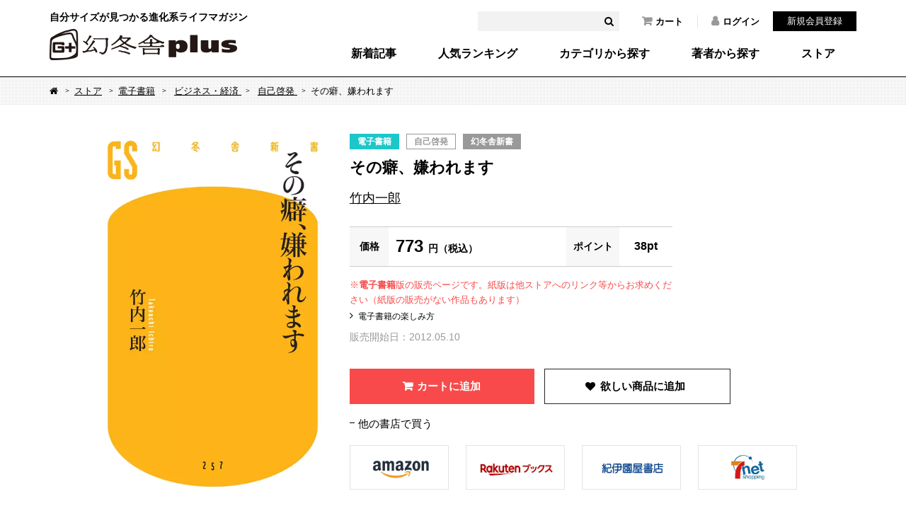

--- FILE ---
content_type: text/html; charset=UTF-8
request_url: https://www.gentosha.jp/store/ebook/detail/943
body_size: 47844
content:
<!DOCTYPE html>
<html lang="ja" class="noJS">
<head>
<!-- Google Tag Manager -->
<script>(function(w,d,s,l,i){w[l]=w[l]||[];w[l].push({'gtm.start':
new Date().getTime(),event:'gtm.js'});var f=d.getElementsByTagName(s)[0],
j=d.createElement(s),dl=l!='dataLayer'?'&l='+l:'';j.async=true;j.src=
'https://www.googletagmanager.com/gtm.js?id='+i+dl;f.parentNode.insertBefore(j,f);
})(window,document,'script','dataLayer','GTM-T4F4ZN');</script>
<!-- End Google Tag Manager -->
<meta charset="utf-8">
<meta name="Description" content="本人は無自覚だが、癖ほど他人を不快にさせるものはない。クチャクチャと音を立てて食べたり、貧乏ゆすりをしたり、頻繁にため息をついたり、舌うちをしたり、髪やひげを触ったり、ツメをかんだり……と挙げればキリがない。演出家として役者の癖と格闘してきた著者が、自分では気づきにくい癖とのつき合い方を指南。仕事や恋愛でよい結果を得られず、「見た目」を磨こうとする人がいるが、癖を直す方が何倍も効果的。ストレス過多で、癖が増える一方の現代人必読の書。">
<meta property="fb:app_id" content="561731277230943" />
<meta property="og:locale" content="ja_JP" />
<meta property="og:site_name" content="幻冬舎plus" />
<meta property="og:title" content="竹内一郎『その癖、嫌われます』 - 幻冬舎plus" />
<meta property="og:image" content="https://img.gentosha.jp/_p_uploads_/item/20522_120187354_l.jpg?p=p-book-ogp" />
<meta property="og:type" content="article" />
<meta property="og:url" content="https://www.gentosha.jp/store/ebook/detail/943" />
<meta name="twitter:url" content="https://www.gentosha.jp/store/ebook/detail/943" />
<meta property="og:description" content="本人は無自覚だが、癖ほど他人を不快にさせるものはない。クチャクチャと音を立てて食べたり、貧乏ゆすりをしたり、頻繁にため息をついたり、舌うちをしたり、髪やひげを触ったり、ツメをかんだり……と挙げればキリがない。演出家として役者の癖と格闘してきた著者が、自分では気づきにくい癖とのつき合い方を指南。仕事や恋愛でよい結果を得られず、「見た目」を磨こうとする人がいるが、癖を直す方が何倍も効果的。ストレス過多で、癖が増える一方の現代人必読の書。" />
<meta name="twitter:card" content="summary_large_image" />
<meta name="twitter:site" content="@gentoshap" />
<meta name="twitter:title" content="竹内一郎『その癖、嫌われます』 - 幻冬舎plus" />
<meta name="twitter:description" content="本人は無自覚だが、癖ほど他人を不快にさせるものはない。クチャクチャと音を立てて食べたり、貧乏ゆすりをしたり、頻繁にため息をついたり、舌うちをしたり、髪やひげを触ったり、ツメをかんだり……と挙げればキリがない。演出家として役者の癖と格闘してきた著者が、自分では気づきにくい癖とのつき合い方を指南。仕事や恋愛でよい結果を得られず、「見た目」を磨こうとする人がいるが、癖を直す方が何倍も効果的。ストレス過多で、癖が増える一方の現代人必読の書。" />
<meta name="twitter:image" content="https://img.gentosha.jp/_p_uploads_/item/20522_120187354_l.jpg?p=p-book-ogp" />
<link rel="mixi-check-image" type="image/png" href="https://www.gentosha.jp/common/images/logo_icon.png" />
<title>竹内一郎『その癖、嫌われます』 - 幻冬舎plus</title>
<meta http-equiv="X-UA-Compatible" content="IE=edge,chrome=1">
<meta name="format-detection" content="telephone=no,address=no,email=no">
<meta name="viewport" content="width=device-width, initial-scale=1, minimum-scale=1.0, maximum-scale=2.0, user-scalable=yes">
<link rel="shortcut icon" href="/favicon.ico">
<link rel="stylesheet" href="/files/css/common/compress.css"><link rel="stylesheet" href="/files/css/common/print.css"><link rel="stylesheet" href="/files/css/store.css"><script src="/files/js/jquery.js"></script><script src="/files/js/common.js"></script><script src="/files/js/slick.min.js"></script><script src="/files/js/store.js"></script><script>$( function() {
  /***
  *
  * 関数定義
  *
  ***/
  // 既にカートに追加されていればtureが返る
  var isAddedToCart = function(){
    var cartInfo = JSON.parse(localStorage.getItem("jsonCartInfo"));
    if(cartInfo == null){
      return false;
    }

    var productId = '943';
    for( var i=0; i<cartInfo.length; i++) {
      if(productId == cartInfo[i].product_id) {
        return true;
      }
    }
    return false;
  }

  // SP用に商品説明のHTML構造を編集する
  var editHtmlProductText = function(){
    var $productTextElement = $('#productText');
    $productTextElement.prependTo('.spMoreStoreDetail').removeAttr('id');

    $('.spMoreStoreDetail').wrapInner('<div class="spMoreStoreDetail_inner" />');
    if($('.spMoreStoreDetail_inner').height()>190){
      $('.spMoreStoreDetail').addClass('hide');
    }
    $('.btnSpMore').appendTo('.spMoreStoreDetail');
  }

  /***
  *
  * イベント定義
  *
  ***/
  $(document).ready(function(){
    // 商品説明の構造を編集
    editHtmlProductText();

    // カートボタンの状態を編集
    var cartCheck = isAddedToCart();
    if(cartCheck) {
      $('button.fa-shopping-cart').text('カートに追加済み');
    }
  });
  $('.fa-shopping-cart').on('click', function() {
    $(this).prop("disabled", true);
    var user         = '';
    if(!user){
      if($.trim($(this).text()) == 'カートに追加'){
        var now   = new Date();
        var year  = now.getFullYear();
        var month = ('0' + (now.getMonth()+1)).slice(-2);
        var date  = ('0' + now.getDate()).slice(-2);
        var hour  = ('0' + now.getHours()).slice(-2);
        var min   = ('0' + now.getMinutes()).slice(-2);
        var sec   = ('0' + now.getSeconds()).slice(-2);
        var timestamp = year + "-" + month + "-" + date + " " + hour + ":" + min + ":" + sec;

        var cartInfoEntity   = $.parseJSON('{&quot;product_id&quot;:&quot;943&quot;,&quot;amount&quot;:1,&quot;create_time&quot;:&quot;&quot;,&quot;update_time&quot;:&quot;&quot;}'.replace(/&quot;/g, '"'));
        cartInfoEntity.create_time = timestamp;
        cartInfoEntity.update_time = timestamp;

        var cartInfo = JSON.parse(localStorage.getItem("jsonCartInfo"));
        if(cartInfo == null) {
          cartInfo = [cartInfoEntity];
        }else{
          cartInfo.push(cartInfoEntity);
        }

        localStorage.setItem('jsonCartInfo', JSON.stringify(cartInfo));
      }
      location.href = '/cart/';
    }else{
      if($.trim($(this).text()) == 'カートに追加'){
        var productId    = '943';
        location.href = '/store/add/cart/' + productId;
      }else{
        location.href = '/cart/';
      }
    }
  });
  $('.btnWish').on('click', function() {
    // 既に追加されている場合、なにも起こらない
    if($('.btnWish label input').is(':disabled')){
      return false;
    }

    // 2重クリック防止
    $('.btnWish label input').attr('disabled', true);

    // 未ログインの場合、押下しても「追加済み」にならないようにする
    var user         = '';
    if(!user){
      $('.btnWish label input').prop('checked', false);
    }

    // リダイレクト
    var productId    = '943';
    location.href = '/store/add/wish/' + productId;
  });
  $('.btnRead').on('click', function() {
    // リダイレクト
    var productId    = '943';
    location.href = '/store/read/' + productId;
  });
});
</script><script src="/files/js/search_get.js"></script>
<script type="application/ld+json">
{
	"@context": "https://schema.org/",
	"@type": "Product",
	"name": "その癖、嫌われます",
	"image": [
		"https://img.gentosha.jp/_p_uploads_/item/20522_120187354_l.jpg?p=p-book-ogp"
	],
	"description": "本人は無自覚だが、癖ほど他人を不快にさせるものはない。クチャクチャと音を立てて食べたり、貧乏ゆすりをしたり、頻繁にため息をついたり、舌うちをしたり、髪やひげを触ったり、ツメをかんだり&hellip;&hellip;と挙げればキリがない。演出家として役者の癖と格闘してきた著者が、自分では気づきにくい癖とのつき合い方を指南。仕事や恋愛でよい結果を得られず、「見た目」を磨こうとする人がいるが、癖を直す方が何倍も効果的。ストレス過多で、癖が増える一方の現代人必読の書。",
	"sku": "943",
	"brand": {
		"@type": "Brand",
		"name": "幻冬舎新書"
	},
	"offers": {
		"@type": "Offer",
		"priceCurrency": "JPY",
		"price": 773,
		"availability": "https://schema.org/InStock"
	}
}
</script>
</head>

<body>
<!-- Google Tag Manager (noscript) -->
<noscript><iframe src="https://www.googletagmanager.com/ns.html?id=GTM-T4F4ZN"
height="0" width="0" style="display:none;visibility:hidden"></iframe></noscript>
<!-- End Google Tag Manager (noscript) -->

<div id="container">

<header id="header">
	<div class="headerInner">
		<div class="siteID"><a href="/"><span>自分サイズが見つかる進化系ライフマガジン</span><img src="/files/img/common/siteID.png" width="265" height="44" alt="幻冬舎plus"></a></div>
		<div class="hdSearch">
			<form>
				<input type="text" name="keyword" id="headerKeyword" value="" />
				<button id="headerSearchBtn"><i class="fa fa-search"></i></button>
			</form>
		</div>
		<ul class="hdNav">
			<li><a href="/cart/"><i class="fa fa-shopping-cart"></i>カート</a></li>
							<li><a href="/customer/login/"><i class="fa fa-user"></i>ログイン</a></li>
			</ul>
			<div class="hdMember"><a href="/customer/regist/input/">新規会員登録</a></div>
					<nav class="globalNav">
			<ul>
				<li><a href="/latest/">新着記事</a></li>
				<li><a href="/ranking/">人気ランキング</a></li>
				<li><a href="/topic/">カテゴリから探す</a></li>
				<li><a href="/author/">著者から探す</a></li>
				<li><a href="/store/">ストア</a></li>
			</ul>
		</nav>
	</div>
	<nav class="spGlobalNav">
		<ul>
			<li><a href="/ranking/"><span>人気</span></a></li>
			<li><a href="/topic/"><span>カテゴリ</span></a></li>
			<li><a href="/author/"><span>著者</span></a></li>
			<li><a href="/store/"><span>ストア</span></a></li>
		</ul>
	</nav>
	<div class="spBtnMember"><a href="javascript:void(0);"><img src="/files/img/common/sp_btn_member.png" width="24" height="24"></a></div>
	<div class="spBtnLoggedIn"><a href="javascript:void(0);"><img src="/files/img/common/sp_btn_loggedin.png" width="24" height="24"></a></div>
	<div class="spBtnSearch"><a href="javascript:void(0);"><img src="/files/img/common/sp_btn_search.png" width="24" height="24"></a></div>
	<div class="spMember">
		<form method="post" accept-charset="utf-8" action="/customer/login/"><div style="display:none;"><input type="hidden" name="_csrfToken" autocomplete="off" value="kmNGMI61NGc9uBI8K5LtoblROMQx+xJ7BaCrzyeppczcciztCD4u+3GVElQfiClmPICXPe1vIGDhvvRmpAkh8CKeJbYlCgW63DQM/AnJc0Njls/6Qp2Wr+pAGtxqBhfIF6Z3ZCm5S1df4/MJ2QkXVw=="></div>			<input type="hidden" name="spFlg" value="1">			<p>ログイン</p>
			<dl>
								<dt>メールアドレス</dt>
				<dd><input type="text" name="email" label="" class="" placeholder="" value=""></dd>
				<dt>パスワード</dt>
				<dd><input type="password" name="password" label="" class="" placeholder="" value=""></dd>
			</dl>
			<div class="btnLogin"><button type="submit">ログイン</button></div>
			<div class="btnPW"><a href="/reminder/old/input/">パスワードを忘れた方へ</a></div>
		<div style="display:none;"><input type="hidden" name="_Token[fields]" autocomplete="off" value="014ea1d459b72d8e2654bd0adcd4a11e35e4e50f%3AspFlg"><input type="hidden" name="_Token[unlocked]" autocomplete="off" value=""></div></form>		<div class="assigned">
			<a href="/customer/regist/input/">新規会員登録</a>
		</div>
	</div>
	<div class="spLoggedIn">
		<ul class="spMenuList">
			<li><a href="/customer/">マイページトップ</a></li>
			<li><a href="/cart/">カート</a></li>
			<li><a href="/customer/news/">お知らせ</a></li>
			<li><a href="/customer/follow/">フォロー一覧</a></li>
			<li><a href="/customer/qtsbookshelf/">本棚</a></li>
			<li><a href="/customer/order/">購入履歴</a></li>
			<li><a href="/customer/application/">応募履歴</a></li>
			<li><a href="/customer/wishlist/">欲しい商品</a></li>
			<li><a href="/customer/point/">ポイント確認</a></li>
			<li><a href="/secretcode/">シークレットコード入力</a></li>
		</ul>
	</div>
	<div class="spSearch">
		<div class="formWrapper">
			<form>
				<input type="text" name="keyword" id="headerKeywordSP" value="" />
				<button id="headerSearchBtnSP"><i class="fa fa-search"></i></button>
			</form>
		</div>
		<ul class="spMenuList">
			<li><a href="/latest/">新着記事</a></li>
			<li><a href="/ranking/">人気ランキング</a></li>
			<li><a href="/topic/">カテゴリ・タグから探す</a>
				<ul class="cat">
											<li><a href="/topic/living/" class="living">生き方</a></li>
											<li><a href="/topic/skill/" class="skill">暮らし術</a></li>
											<li><a href="/topic/society/" class="society">社会・教養</a></li>
											<li><a href="/topic/reading/" class="reading">読書</a></li>
											<li><a href="/topic/comic/" class="comic">マンガ</a></li>
											<li><a href="/topic/news/" class="news">お知らせ</a></li>
									</ul>
			</li>
			<li><a href="/author/">著者から探す</a></li>
			<li>
				<a href="/store/">ストア</a>
				<ul class="cat">
					<li><a href="/store/ebook/">電子書籍</a></li>
					<li><a href="/store/event/">イベントチケット</a></li>
					<li><a href="/store/voice/">音声コンテンツ</a></li>
					<li><a href="/store/goods/">グッズ</a></li>
				</ul>
			</li>
		</ul>
		<div class="spSearchNav">
			<ul>
				<li><a href="/info/">このサイトについて</a></li>
				<li><a href="/info/faq/howto/">サイトの使い方</a></li>
				<li><a href="/info/howtouse/">電子書籍・音声コンテンツの楽しみ方</a></li>
				<li><a href="/info/membership/">会員特典</a></li>
				<li><a href="/info/gpoint/">幻冬舎ポイントとは？</a></li>
				<li><a href="/info/faq/">よくある質問（ヘルプ）</a></li>
				<li><a href="/contact/">お問い合わせ</a></li>
				<li><a href="/info/terms/">利用規約</a></li>
				<li><a href="/info/privacy/">プライバシーポリシー</a></li>
				<li><a href="/info/tokusyo/">特定商取引法に基づく表示</a></li>
				<li><a href="/info/sitemap/">サイトマップ</a></li>
			</ul>
			<div class="banner"><a href="https://www.gentosha.co.jp/" target="_blank"><img src="/files/img/common/ft_banner.png" width="195" height="36" alt=""></a></div>
		</div>
	</div>
</header><!-- /header -->

<noscript><p id="noscript">当サイトでは、JavaScriptを使用しております。<br>
JavaScriptを有効にしていただきますと、より快適にご覧いただけます。</p></noscript>
<!-- パンくずリスト -->
<div id="topicPath">
  <ol>
    <li><a href="/" class="fa fa-home"><span>Home</span></a></li>
    <li><a href="/store/">ストア</a></li>
    <li><a href="/store/ebook/">電子書籍</a></li>
          <li>
        <a href="/store/ebook/category/1300/null">
          ビジネス・経済        </a>
      </li>
      <li>
        <a href="/store/ebook/category/1300/1307">
          自己啓発        </a>
      </li>
        <li>その癖、嫌われます</li>
  </ol>
</div>

<div id="storeDetailSecHead">
  <!-- 商品の属性 -->
  <ul class="itemCatList">
    <!-- 商品種別 -->
    <li class="catEbooks">
      <a href="/store/ebook/">
        電子書籍      </a>
    </li>
    <!-- カテゴリー -->
                            <li class="catBusiness">
            <a href="/store/ebook/category/1300/1307">
              自己啓発            </a>
          </li>
                      <!-- レーベル -->
          <li class="catNewsPicks">
        <a href="/store/ebook/label/幻冬舎新書">
          幻冬舎新書        </a>
      </li>
          </ul>

  <!-- サムネイル（PC版） -->
  <!-- モバイル版は商品詳細でサムネを表示する -->
  <div class="storeDetailThumb _isPC">
          <figure class="fig">
        <img src="https://img.gentosha.jp/_p_uploads_/item/20522_120187354_l.jpg?p=p-book" alt="">
      </figure>
        <div class="btnStyle05">
      <a href="/store/readSample/943">
        立ち読み
      </a>
    </div>
    <!-- PC版 SNSリスト -->
    <div class="snsList01">
      <ul>
        <li class="iconTw">
          <a href="https://x.com/intent/post?ref_src=twsrc%5Etfw&url=https://www.gentosha.jp/store/ebook/detail/943&text=竹内一郎『その癖、嫌われます』 - 幻冬舎plus" onClick="window.open(this.href, 'tweetwindow', 'width=650, height=450, personalbar=0, toolbar=0, scrollbars=1, sizable=1'); return false;" rel="nofollow">
            <span class="twitter-count">&nbsp;</span>
          </a>
        </li>
        <li class="iconFb">
          <a href="http://www.facebook.com/share.php?u=https://www.gentosha.jp/store/ebook/detail/943" onclick="window.open(this.href, 'FBwindow', 'width=650, height=450, menubar=no, toolbar=no, scrollbars=yes'); return false;">
            <span class="facebook-count">&nbsp;</span>
          </a>
        </li>
        <li class="iconHb">
          <a onclick="window.open(this.href, 'Hatena', 'width=650, height=450, menubar=no, toolbar=no, scrollbars=yes'); return false;" href="http://b.hatena.ne.jp/add?mode=confirm&url=https://www.gentosha.jp/store/ebook/detail/943&title=その癖、嫌われます＜＞竹内一郎－幻冬舎plus">
            <span class="hatebu-count">&nbsp;</span>
          </a>
        </li>
      </ul>
    </div>
  </div>

  <!-- 商品情報 -->
  <div class="storeDetailInfo">
          <figure class="fig _isSP">
        <img src="https://img.gentosha.jp/_p_uploads_/item/20522_120187354_l.jpg?p=p-book" alt="">
      </figure>
        <div class="itemOutline">
      <!-- シリーズ -->
      
      <!-- 商品名 -->
      <h2>
        その癖、嫌われます      </h2>

      <!-- 著者 -->
      <p class="textAuthor">
                                          <a href="/store/ebook/author/竹内一郎">
              竹内一郎            </a>
                        </p>

      <!-- 立ち読み SP版 -->
      <div class="btnStyle05 _isSP">
        <a href="/store/readSample/943">
          立ち読み
        </a>
      </div>
    </div>


    <!-- 価格/ポイント -->
    <dl class="defPrice">
      <!-- セール情報が未定 -->
      <!-- 暫定でproduct_infoから取得 -->
      <dt>
        価格
      </dt>
              <dd>
          773          <small>
            円（税込）
          </small>
        </dd>
      
      <!-- ポイント情報 -->
      <dt>
        ポイント
      </dt>
      <dd>
                  38pt
              </dd>
    </dl>

    <!-- サブ情報 -->
    <p class="textDate _isSP">
                  販売開始日：2012.05.10              </p>
    <p class="textPriceNote">
      ※<strong>電子書籍</strong>版の販売ページです。紙版は他ストアへのリンク等からお求めください（紙版の販売がない作品もあります）
    </p>
    <p class="textPriceLink linkStyle01">
      <a href="/info/howtouse/">
        電子書籍の楽しみ方
      </a>
    </p>
    <p class="textDate _isPC">
                  販売開始日：2012.05.10              </p>

    <!-- ボタンリスト -->
                  <div class="btnForm01 btnCart">
                    <button type="button" class="fa fa-shopping-cart">カートに追加
                  </div>
        <div class="btnWish">
          <label>
            <input type="checkbox" >
            <span>
              &nbsp;
            </span>
          </label>
        </div>
          
          <!-- 外部サイトへのリンク -->
      <h3 class="externalLinkTtl">他の書店で買う</h3>

      <p class="textAmazonLink linkStyle01">
                  <!-- amazonへのリンク -->
          <a href="https://www.amazon.co.jp/dp/B009CU54EG?tag=gentoshaplus-22" target="_blank">
            <img src="/files/img/common/btn_amazon.jpg" alt="Amazonで買う">
          </a>
                          <!-- 楽天ブックスへのリンク -->
          <a href="https://hb.afl.rakuten.co.jp/ichiba/1e8d2c83.f004f17b.1e8d2c84.0b296080/_RTLink16550?pc=https%3A%2F%2Fitem.rakuten.co.jp%2Frakutenkobo-ebooks%2Ffa3cdf6fd21c4a08ba7f9cf279f52cdb%2F&link_type=text&ut=eyJwYWdlIjoiaXRlbSIsInR5cGUiOiJ0ZXh0Iiwic2l6ZSI6IjI0MHgyNDAiLCJuYW0iOjEsIm5hbXAiOiJyaWdodCIsImNvbSI6MSwiY29tcCI6ImRvd24iLCJwcmljZSI6MCwiYm9yIjoxLCJjb2wiOjEsImJidG4iOjEsInByb2QiOjAsImFtcCI6ZmFsc2V9" rel="nofollow" target="_blank">
            <img src="/files/img/common/btn_rakuten.jpg" alt="楽天ブックスで買う">
          </a>
                                    <!-- 紀伊國屋書店へのリンク -->
          <a href="//ck.jp.ap.valuecommerce.com/servlet/referral?sid=3561749&pid=886849984&vc_url=https%3A%2F%2Fwww.kinokuniya.co.jp%2Ff%2Fdsg-01-9784344982581" rel="nofollow" target="_blank">
            <img src="/files/img/common/btn_kinokuniya.jpg" alt="紀伊國屋書店で買う">
          </a>
          <!-- セブンネットへのリンク -->
          <a href="//ck.jp.ap.valuecommerce.com/servlet/referral?sid=3561749&pid=886850000&vc_url=https%3A%2F%2F7net.omni7.jp%2Fdetail_isbn%2F9784344982581" rel="nofollow" target="_blank">
            <img src="/files/img/common/btn_7net.jpg" alt="セブンネットで買う">
          </a>
              </p>
      </div>
</div>

<div id="content">
	<div id="main">
    


<div class="storeDetail">
  <div id="productText">
    <p>本人は無自覚だが、癖ほど他人を不快にさせるものはない。クチャクチャと音を立てて食べたり、貧乏ゆすりをしたり、頻繁にため息をついたり、舌うちをしたり、髪やひげを触ったり、ツメをかんだり……と挙げればキリがない。演出家として役者の癖と格闘してきた著者が、自分では気づきにくい癖とのつき合い方を指南。仕事や恋愛でよい結果を得られず、「見た目」を磨こうとする人がいるが、癖を直す方が何倍も効果的。ストレス過多で、癖が増える一方の現代人必読の書。</p>  </div>
  <div class="btnSpMore btnStyle00"><a href="javascript:void(0);" class="fa fa-plus">続きを見る</a></div>
  <div class="spMoreStoreDetail">
    <!-- ボタン -->
                  <div class="btnForm01 btnCart">
                    <button type="button" class="fa fa-shopping-cart">カートに追加
                  </div>
            </div>

  <!-- 注意事項 -->
      
<!-- 電子書籍 -->
<div class="storeDetailNote">
  <dl>
    <dt class="fa fa-exclamation-triangle">
      幻冬舎plusでの読書にはインターネット通信（オンライン）環境が必要です。
    </dt>
    <dd>
      ※特に、画像が多い本やコミック作品を読む際は通信するデータ量が多いため、高速なブロードバンド通信環境を推奨いたします。
    </dd>
  </dl>
  <div class="btnStyle07">
    <a href="/info/howtouse/">
      電子書籍の楽しみ方
    </a>
  </div>
</div>

</div>

<!-- コメント（twitter） -->

  <!-- 関連記事 -->


<!-- モバイル版 SNSリスト -->
<div class="snsList01 _isSP" style="margin-bottom: 40px;">
  <ul>
    <li class="iconTw">
      <a href="https://x.com/intent/post?ref_src=twsrc%5Etfw&url=https://www.gentosha.jp/store/ebook/detail/943&text=竹内一郎『その癖、嫌われます』 - 幻冬舎plus" onClick="window.open(this.href, 'tweetwindow', 'width=650, height=450, personalbar=0, toolbar=0, scrollbars=1, sizable=1'); return false;" rel="nofollow">
        <span class="twitter-count">&nbsp;</span>
      </a>
    </li>
    <li class="iconFb">
      <a href="http://www.facebook.com/share.php?u=https://www.gentosha.jp/store/ebook/detail/943" onclick="window.open(this.href, 'FBwindow', 'width=650, height=450, menubar=no, toolbar=no, scrollbars=yes'); return false;">
        <span class="facebook-count">&nbsp;</span>
      </a>
    </li>
    <li class="iconHb">
      <a onclick="window.open(this.href, 'Hatena', 'width=650, height=450, menubar=no, toolbar=no, scrollbars=yes'); return false;" href="http://b.hatena.ne.jp/add?mode=confirm&url=https://www.gentosha.jp/store/ebook/detail/943&title=その癖、嫌われます＜＞竹内一郎－幻冬舎plus">
        <span class="hatebu-count">&nbsp;</span>
      </a>
    </li>
    <li class="iconLn">
      <a href="http://line.me/R/msg/text/?https://www.gentosha.jp/store/ebook/detail/943">
        <span>&nbsp;</span>
      </a>
    </li>
  </ul>
</div>

<h2 class="title01 spTitleInner">この商品を買った人はこんな商品も買っています</h2>
<div class="bookList01 slickSlider">
      <article class="article catEbooks">
      <a href="/store/ebook/detail/254">
                  <figure class="fig">
            <img src="https://img.gentosha.jp/_p_uploads_/item/20522_120108722_l.jpg?p=p-list-product" alt="">
          </figure>
                <h3 class="title">
          甘い物は脳に悪い　すぐに成果が出る食の新常識        </h3>
                  <cite>
            笠井奈津子          </cite>
              </a>
    </article>
      <article class="article catEbooks">
      <a href="/store/ebook/detail/328">
                  <figure class="fig">
            <img src="https://img.gentosha.jp/_p_uploads_/item/20522_120108716_l.jpg?p=p-list-product" alt="">
          </figure>
                <h3 class="title">
          出世する男はなぜセックスが上手いのか？        </h3>
                  <cite>
            アダム徳永          </cite>
              </a>
    </article>
      <article class="article catEbooks">
      <a href="/store/ebook/detail/547">
                  <figure class="fig">
            <img src="https://img.gentosha.jp/_p_uploads_/item/20522_120176149_l.jpg?p=p-list-product" alt="">
          </figure>
                <h3 class="title">
          知識ゼロからの営業入門        </h3>
                  <cite>
            川田修          </cite>
              </a>
    </article>
      <article class="article catEbooks">
      <a href="/store/ebook/detail/804">
                  <figure class="fig">
            <img src="https://img.gentosha.jp/_p_uploads_/item/20522_120187352_l.jpg?p=p-list-product" alt="">
          </figure>
                <h3 class="title">
          コミュニケーションは、要らない        </h3>
                  <cite>
            押井守          </cite>
              </a>
    </article>
      <article class="article catEbooks">
      <a href="/store/ebook/detail/844">
                  <figure class="fig">
            <img src="https://img.gentosha.jp/_p_uploads_/item/20522_120172953_l.jpg?p=p-list-product" alt="">
          </figure>
                <h3 class="title">
          「しなやか脳」でストレスを消す技術        </h3>
                  <cite>
            篠原菊紀          </cite>
              </a>
    </article>
      <article class="article catEbooks">
      <a href="/store/ebook/detail/890">
                  <figure class="fig">
            <img src="https://img.gentosha.jp/_p_uploads_/item/20522_120202201_l.jpg?p=p-list-product" alt="">
          </figure>
                <h3 class="title">
          自由な人生のために20代でやっておくべきこと［キャリア編］        </h3>
                  <cite>
            本田直之          </cite>
              </a>
    </article>
      <article class="article catEbooks">
      <a href="/store/ebook/detail/897">
                  <figure class="fig">
            <img src="https://img.gentosha.jp/_p_uploads_/item/20522_120187343_l.jpg?p=p-list-product" alt="">
          </figure>
                <h3 class="title">
          人生はあきらめるとうまくいく        </h3>
                  <cite>
            ひろさちや          </cite>
              </a>
    </article>
      <article class="article catEbooks">
      <a href="/store/ebook/detail/960">
                  <figure class="fig">
            <img src="https://img.gentosha.jp/_p_uploads_/item/20522_120162786_l.jpg?p=p-list-product" alt="">
          </figure>
                <h3 class="title">
          大往生したけりゃ医療とかかわるな　「自然死」のすすめ        </h3>
                  <cite>
            中村仁一          </cite>
              </a>
    </article>
  </div><!-- /bookList01 -->

<input type="hidden" name="product_id" value="943">
<input type="hidden" name="user_id" value="">
<input type="hidden" name="jsonCartInfo" value="{&quot;product_id&quot;:&quot;943&quot;,&quot;amount&quot;:1,&quot;create_time&quot;:&quot;&quot;,&quot;update_time&quot;:&quot;&quot;}">
  </div>
  <div id="sub">
    <div id="sub">
	<div class="catList">
		<div class="bannerStore01"><a href="#"><img src="/files/img/common/banner_howto.png" alt="幻冬舎plusの電子書籍・ 音声コンテンツの楽しみ方"></a></div>
		<div class="serachBox">
			<form method="post" accept-charset="utf-8" action="/store/searchByKeyword"><div style="display:none;"><input type="hidden" name="_csrfToken" autocomplete="off" value="kmNGMI61NGc9uBI8K5LtoblROMQx+xJ7BaCrzyeppczcciztCD4u+3GVElQfiClmPICXPe1vIGDhvvRmpAkh8CKeJbYlCgW63DQM/AnJc0Njls/6Qp2Wr+pAGtxqBhfIF6Z3ZCm5S1df4/MJ2QkXVw=="></div>				<input type="text" name="keywordSearch" placeholder="ストア内検索" value="">				<button><i class="fa fa-search"></i></button>
			<div style="display:none;"><input type="hidden" name="_Token[fields]" autocomplete="off" value="f09f6fddfa6a48bfac4d4e11b75d599e60d7cd7d%3A"><input type="hidden" name="_Token[unlocked]" autocomplete="off" value=""></div></form>		</div>
		<ul>
			<li><a href="/store/ebook/">電子書籍</a></li>
			<li class="hasChild navCat">
				<a href="javascript:void(0);">カテゴリ別</a>
				<ul>
																	<li>
							<a href="/store/ebook/category/1000/null" class="">
								文芸（2609）
							</a>
						</li>
																	<li>
							<a href="/store/ebook/category/1100/null" class="">
								ノンフィクション（367）
							</a>
						</li>
																	<li>
							<a href="/store/ebook/category/1200/null" class="">
								社会・政治（147）
							</a>
						</li>
																	<li>
							<a href="/store/ebook/category/1300/null" class="">
								ビジネス・経済（394）
							</a>
						</li>
																	<li>
							<a href="/store/ebook/category/1400/null" class="">
								人文・社会科学（343）
							</a>
						</li>
																	<li>
							<a href="/store/ebook/category/1500/null" class="">
								科学（60）
							</a>
						</li>
																	<li>
							<a href="/store/ebook/category/1600/null" class="">
								語学（28）
							</a>
						</li>
																	<li>
							<a href="/store/ebook/category/1700/null" class="">
								医学（88）
							</a>
						</li>
																	<li>
							<a href="/store/ebook/category/1800/null" class="">
								芸術（38）
							</a>
						</li>
																	<li>
							<a href="/store/ebook/category/1900/null" class="">
								趣味・実用（273）
							</a>
						</li>
																	<li>
							<a href="/store/ebook/category/2000/null" class="">
								暮らし・生活（442）
							</a>
						</li>
																	<li>
							<a href="/store/ebook/category/2100/null" class="">
								コンピュータ（10）
							</a>
						</li>
																	<li>
							<a href="/store/ebook/category/2200/null" class="">
								写真集（69）
							</a>
						</li>
																	<li>
							<a href="/store/ebook/category/2300/null" class="">
								ガイド（13）
							</a>
						</li>
																	<li>
							<a href="#" class="">
								辞事典（0）
							</a>
						</li>
																	<li>
							<a href="/store/ebook/category/2500/null" class="">
								参考書・問題集（97）
							</a>
						</li>
																	<li>
							<a href="/store/ebook/category/2600/null" class="">
								資格・検定（5）
							</a>
						</li>
																	<li>
							<a href="/store/ebook/category/2700/null" class="">
								雑誌（95）
							</a>
						</li>
																	<li>
							<a href="/store/ebook/category/2800/null" class="">
								コミック（457）
							</a>
						</li>
																	<li>
							<a href="/store/ebook/category/2900/null" class="">
								海外・翻訳（11）
							</a>
						</li>
																	<li>
							<a href="/store/ebook/category/3000/null" class="">
								オーディオブック（1）
							</a>
						</li>
																	<li>
							<a href="#" class="">
								その他種別（0）
							</a>
						</li>
										<li><a href="/store/category/" class="">カテゴリ一覧</a></li>
				</ul>
			</li>
			<li class="hasChild navAuthor"><a href="javascript:void(0);">著者別</a>
				<ul>
											<li><a href="/store/author/#a">あ行</a></li>
											<li><a href="/store/author/#ka">か行</a></li>
											<li><a href="/store/author/#sa">さ行</a></li>
											<li><a href="/store/author/#ta">た行</a></li>
											<li><a href="/store/author/#na">な行</a></li>
											<li><a href="/store/author/#ha">は行</a></li>
											<li><a href="/store/author/#ma">ま行</a></li>
											<li><a href="/store/author/#ya">や行</a></li>
											<li><a href="/store/author/#ra">ら行</a></li>
											<li><a href="/store/author/#wa">わ行</a></li>
											<li><a href="/store/author/#other">その他</a></li>
									</ul>
			</li>
			<li class="hasChild navlabel"><a href="javascript:void(0);">レーベル別</a>
				<ul>
											<li>
							<a href="/store/ebook/label/幻冬舎文庫">
								幻冬舎文庫							</a>
						</li>
											<li>
							<a href="/store/ebook/label/幻冬舎新書">
								幻冬舎新書							</a>
						</li>
											<li>
							<a href="/store/ebook/label/幻冬舎単行本">
								幻冬舎単行本							</a>
						</li>
											<li>
							<a href="/store/ebook/label/幻冬舎アウトロー文庫">
								幻冬舎アウトロー文庫							</a>
						</li>
											<li>
							<a href="/store/ebook/label/幻冬舎時代小説文庫">
								幻冬舎時代小説文庫							</a>
						</li>
											<li>
							<a href="/store/ebook/label/幻冬舎文庫">
								幻冬舎文庫							</a>
						</li>
											<li>
							<a href="/store/ebook/label/幻冬舎単行本">
								幻冬舎単行本							</a>
						</li>
											<li>
							<a href="/store/ebook/label/幻冬舎単行本">
								幻冬舎単行本							</a>
						</li>
											<li>
							<a href="/store/ebook/label/幻冬舎新書ゴールド">
								幻冬舎新書ゴールド							</a>
						</li>
											<li>
							<a href="/store/ebook/label/幻冬舎ノベルス">
								幻冬舎ノベルス							</a>
						</li>
											<li>
							<a href="/store/ebook/label/GOETHE">
								GOETHE							</a>
						</li>
											<li>
							<a href="/store/ebook/label/幻冬舎エデュケーション新書">
								幻冬舎エデュケーション新書							</a>
						</li>
											<li>
							<a href="/store/ebook/label/GINGER">
								GINGER							</a>
						</li>
											<li>
							<a href="/store/ebook/label/ゲーテビジネス新書">
								ゲーテビジネス新書							</a>
						</li>
											<li>
							<a href="/store/ebook/label/幻冬舎plus＋">
								幻冬舎plus＋							</a>
						</li>
											<li>
							<a href="/store/ebook/label/幻冬単行本">
								幻冬単行本							</a>
						</li>
											<li>
							<a href="/store/ebook/label/幻冬舎plus＋">
								幻冬舎plus＋							</a>
						</li>
											<li>
							<a href="/store/ebook/label/PONTOON">
								PONTOON							</a>
						</li>
											<li>
							<a href="/store/ebook/label/GREEN GORA">
								GREEN GORA							</a>
						</li>
											<li>
							<a href="/store/ebook/label/エキサイトeブックス">
								エキサイトeブックス							</a>
						</li>
											<li>
							<a href="/store/ebook/label/NewsPicks Book">
								NewsPicks Book							</a>
						</li>
											<li>
							<a href="/store/ebook/label/あの人は、なぜあなたをモヤモヤさせるのか">
								あの人は、なぜあなたをモヤモヤさせるのか							</a>
						</li>
											<li>
							<a href="/store/ebook/label/幻冬舎よしもと文庫">
								幻冬舎よしもと文庫							</a>
						</li>
											<li>
							<a href="/store/ebook/label/ピクシブ文芸">
								ピクシブ文芸							</a>
						</li>
											<li>
							<a href="/store/ebook/label/NewsPicks Magazine">
								NewsPicks Magazine							</a>
						</li>
											<li>
							<a href="/store/ebook/label/EXODUS">
								EXODUS							</a>
						</li>
											<li>
							<a href="/store/ebook/label/News Picks Brand Book">
								News Picks Brand Book							</a>
						</li>
											<li>
							<a href="/store/ebook/label/幻冬舎plus＋">
								幻冬舎plus＋							</a>
						</li>
											<li>
							<a href="/store/ebook/label/幻冬舎plus＋">
								幻冬舎plus＋							</a>
						</li>
											<li>
							<a href="/store/ebook/label/幻夏舎">
								幻夏舎							</a>
						</li>
										<li><a href="/store/label/">レーベル一覧</a></li>
				</ul>
			</li>
			<li><a href="/store/event/">イベントチケット</a></li>
			<li><a href="/store/voice/">音声コンテンツ</a></li>
			<li><a href="/store/goods/">グッズ</a></li>
		</ul>
	</div>

	<div class="subRanking">
		<h2 class="ranking">人気ランキング - 電子書籍 -</h2>
		<div class="articleList02">
																	<article class="article">
						<a href="/store/ebook/detail/12642">
															<figure class="fig">
									<span class="num">
										1									</span>
									<span class="img">
										<img src="https://img.gentosha.jp/_p_uploads_/item/20522_130020216_l.jpg?p=p-book-side" alt="">
									</span>
								</figure>
														<div class="textArea">
								<h3 class="title">偽善者　50歳の節目に、50人が語る“本当”の前澤友作</h3>
								<cite class="cite">箕輪厚介/幻冬舎編集部</cite>
							</div>
						</a>
					</article>
														<article class="article">
						<a href="/store/ebook/detail/12498">
															<figure class="fig">
									<span class="num">
										2									</span>
									<span class="img">
										<img src="https://img.gentosha.jp/_p_uploads_/item/20522_129327737_l.jpg?p=p-book-side" alt="">
									</span>
								</figure>
														<div class="textArea">
								<h3 class="title">百年の時効</h3>
								<cite class="cite">伏尾美紀</cite>
							</div>
						</a>
					</article>
														<article class="article">
						<a href="/store/ebook/detail/12658">
															<figure class="fig">
									<span class="num">
										3									</span>
									<span class="img">
										<img src="https://img.gentosha.jp/_p_uploads_/item/20522_130143010_l.jpg?p=p-book-side" alt="">
									</span>
								</figure>
														<div class="textArea">
								<h3 class="title">プラネタリア</h3>
								<cite class="cite">佐藤航陽/渡邉賢一</cite>
							</div>
						</a>
					</article>
														<article class="article">
						<a href="/store/ebook/detail/12469">
															<figure class="fig">
									<span class="num">
										4									</span>
									<span class="img">
										<img src="https://img.gentosha.jp/_p_uploads_/item/20522_129238292_l.jpg?p=p-book-side" alt="">
									</span>
								</figure>
														<div class="textArea">
								<h3 class="title">世界経済の死角</h3>
								<cite class="cite">河野龍太郎/唐鎌大輔</cite>
							</div>
						</a>
					</article>
														<article class="article">
						<a href="/store/ebook/detail/12532">
															<figure class="fig">
									<span class="num">
										5									</span>
									<span class="img">
										<img src="https://img.gentosha.jp/_p_uploads_/item/20522_129497280_l.jpg?p=p-book-side" alt="">
									</span>
								</figure>
														<div class="textArea">
								<h3 class="title">成長以外、全て死</h3>
								<cite class="cite">中野優作</cite>
							</div>
						</a>
					</article>
									</div>
		<div class="btnStyle02"><a href="/ranking/#book">もっと見る</a></div>
	</div>

	<div class="banner">
		<ul>
							<li>
											<a href="https://www.gentosha.jp/store/ebook/detail/12671">
							<img src="/files/uploads/banner/1768529797_side_menu_lower_img_1.jpg" alt="橋本愛20代ラスト写真集『MOOD BOARD：』">
						</a>
									</li>
							<li>
											<a href="https://www.gentosha.jp/store/ebook/detail/12672">
							<img src="/files/uploads/banner/1768529797_side_menu_lower_img_2.jpg" alt="奇跡のバックホームから、栄光のバックホームへ">
						</a>
									</li>
							<li>
											<a href="https://www.youtube.com/@gentoshap" target="_blank">
							<img src="/files/uploads/banner/1745228372_side_menu_lower_img_3.jpg" alt="動画でも！幻冬舎plusチャンネル">
						</a>
									</li>
									<li><a href="/store/ebook/"><img src="/files/img/common/banner_sub_04.jpg" alt="新刊情報"></a></li>
						<li><a href="/article/present/"><img src="/files/img/common/banner_sub_05.jpg" alt="プレゼント情報"></a></li>
						<li><a href="https://twitter.com/gentoshap/" target="_blank"><img src="/files/img/common/banner_sub_06.jpg" alt="Twitter @gentoshap"></a></li>
		</ul>
	</div>

	</div><!-- /sub -->
  </div>
</div>


<div id="privilege">
	<div class="privilegeInner">
		<h2>幻冬舎plusでできること</h2>
		<ul><!--
			--><li><div><img src="/files/img/top/privilege_img_01.png" alt="日々更新する多彩な連載が読める！"><p>日々更新する<br>多彩な連載が読める！</p></div></li><!--
			--><li><div><img src="/files/img/top/privilege_img_02.png" alt="専用アプリなしで電子書籍が読める！"><p>専用アプリなしで<br>電子書籍が読める！</p></div></li><!--
			--><li><div><img src="/files/img/top/privilege_img_03.png" alt="おトクなポイントが貯まる・使える！"><p>おトクなポイントが<br>貯まる・使える！</p></div></li><!--
			--><li><div><img src="/files/img/top/privilege_img_04.png" alt="会員限定イベントに参加できる！"><p>会員限定イベントに<br>参加できる！</p></div></li><!--
			--><li><div><img src="/files/img/top/privilege_img_05.png" alt="プレゼント抽選に応募できる！"><p>プレゼント抽選に<br>応募できる！</p></div></li><!--
		--></ul>
		<dl>
			<dt><span>無料！</span></dt>
			<dd><a href="/info/faq/regist/"><i class="fa fa-pencil" aria-hidden="true"></i>会員登録はこちらから</a></dd>
			<dd><a href="/info/membership/">無料会員特典について詳しくはこちら</a></dd>
		</dl>
	</div>
</div>	
<!-- /privilege -->
<div id="pagetop">
	<a href="#container"><img src="/files/img/common/pagetop.png" width="32" height="17" loading="lazy"><span>PAGETOP</span></a>
</div>
<footer id="footer">
	<div class="ft01">
		<div class="ft01_01">
			<p>自分サイズが見つかる進化系ライフマガジン</p>
			<h2 class="siteID"><a href="/"><img src="/files/img/common/siteID.png" width="220" height="36" alt="幻冬舎plus" loading="lazy"></a></h2>
			<ul>
				<li><a href="/cart/"><i class="fa fa-shopping-cart"></i>カート</a></li>
									<li><a href="/customer/login/"><i class="fa fa-user"></i>ログイン</a></li>
							</ul>
		</div>
		<div class="ft01_02">
			<nav class="colL">
				<ul>
					<li><a href="/">トップ</a></li>
					<li><a href="/latest/">新着記事一覧</a></li>
					<li><a href="/ranking/#daily">人気記事一覧</a></li>
					<li><a href="/series/">連載一覧</a></li>
					<li><a href="/topic/">カテゴリ・タグ一覧</a></li>
					<li><a href="/author/">著者一覧</a></li>
					<li><a href="/store/">ストア</a></li>
				</ul>
				<ul>
					<li><a href="/info/">このサイトについて</a></li>
					<li><a href="/info/faq/howto/">サイトの使い方</a></li>
					<li><a href="/info/howtouse/">電子書籍・音声コンテンツの楽しみ方</a></li>
					<li><a href="/info/membership/">会員特典</a></li>
					<li><a href="/info/gpoint/">幻冬舎ポイントとは？</a></li>
					<li><a href="/info/faq/">よくある質問（ヘルプ）</a></li>
				</ul>
				<ul>
					<li><a href="/contact/">お問い合わせ</a></li>
					<li><a href="/info/terms/">利用規約</a></li>
					<li><a href="/info/privacy/">プライバシーポリシー</a></li>
					<li><a href="/info/tokusyo/">特定商取引法に基づく表示</a></li>
					<li><a href="/info/sitemap/">サイトマップ</a></li>
				</ul>
			</nav>
			<div class="colR">
				<div class="ftSearch">
					<form>
						<input type="text" name="keyword" id="footerKeyword" value="" />
						<button id="footerSearchBtn"><i class="fa fa-search"></i></button>
					</form>
					<div class="social">
						<h3><span>Follow us!</span></h3>
						<ul>
							<li><a href="https://www.facebook.com/gentoshap/" target="_blank"><img src="/files/img/common/btn_fb_01.png" width="32" height="32" alt="Facebook" loading="lazy"></a></li>
							<li><a href="https://twitter.com/gentoshap" target="_blank"><img src="/files/img/common/btn_tw_01.png" width="32" height="32" alt="Twitter" loading="lazy"></a></li>
							<li><a href="https://b.hatena.ne.jp/entry/panel/?mode=confirm&url=https%3A%2F%2Fwww.gentosha.jp%2F" class="hatena-bookmark-button" data-hatena-bookmark-layout="touch-counter" title="このエントリーをはてなブックマークに追加" target="_blank"><img src="/files/img/common/btn_hb_01.png" width="32" height="32" alt="はてなブックマーク" loading="lazy"></a></li>
							<li><a href="/list/feed/rss" target="_blank"><img src="/files/img/common/btn_rss_01.png" width="32" height="32" alt="RSS" loading="lazy"></a></li>
						</ul>
					</div>
					<div class="banner"><a href="https://www.gentosha.co.jp/" target="_blank"><img src="/files/img/common/ft_banner.png" width="260" height="48" alt="株式会社 幻冬舎" loading="lazy"></a></div>
				</div>
			</div>
		</div>
	</div>
	<div class="ft02"><p>&copy; 2026 Gentosha Inc.</p></div>
</footer>
<!-- /footer -->

</div><!-- /container -->

<div id="fb-root"></div>
<script>(function(d, s, id) {
  var js, fjs = d.getElementsByTagName(s)[0];
  if (d.getElementById(id)) return;
  js = d.createElement(s); js.id = id;
  js.src = 'https://connect.facebook.net/ja_JP/sdk.js#xfbml=1&version=v3.1';
  fjs.parentNode.insertBefore(js, fjs);
}(document, 'script', 'facebook-jssdk'));</script>
</body>
</html>

--- FILE ---
content_type: text/css
request_url: https://www.gentosha.jp/files/css/store.css
body_size: 26250
content:
@charset "utf-8";

/* ----------------------------------------

spGlobalNav

---------------------------------------- */
@media screen and (max-width:767px) {
	#header .spGlobalNav {
		display:none;
	}
}

/* ----------------------------------------

sub

---------------------------------------- */
/* serachBox
------------------------------- */
.serachBox {
	position:relative;
	display:block;
	margin-bottom:20px;
	color:#333;
	font-weight:700;
}

.serachBox input[type="text"] {
	display:inline-block;
	padding:8px;
	width:100%;
	outline:none!important;
	border:none;
	background:#f2f2f2;
	font-weight:400;
	font-size:14px;
	-webkit-appearance:none!important;
	-moz-appearance:none!important;
	appearance:none!important;
}

.serachBox button {
	position:absolute;
	top:4px;
	right:5px;
	display:block;
	width:30px;
	height:28px;
	color:#000;
}

@media screen and (max-width:767px) {
	.serachBox {
		margin:0 20px 20px;
	}

	.serachBox label {
		font-size:13px;
	}

	.serachBox input[type="text"] {
		font-size:13px;
	}

	.serachBox button {
		font-size:16px;
	}
}

/* catList
------------------------------- */
#sub .catList ul li a {
	font-weight:700;
}

#sub .catList ul li.hasChild {
	border-bottom:1px dotted #ccc;
}

#sub .catList ul li.hasChild.navlabel {
	border-bottom:1px solid #ccc;
}

#sub .catList ul li.hasChild ul {
	display:none;
	border-top:1px dotted #ccc;
}

#sub .catList ul li.hasChild a {
	padding:0 10px 2px 18px;
}

#sub .catList ul li.hasChild a:after {
	top:16px;
	right:12px;
	width:9px;
	height:9px;
	background:url(../img/common/icon_plus_01.png) no-repeat;
	background-size:9px auto;
}

#sub .catList ul li.hasChild.isOpened a:after {
	background:url(../img/common/icon_minus_01.png) no-repeat;
	background-size:9px auto;
}

#sub .catList ul li.hasChild li {
	border-bottom:none;
}

#sub .catList ul li.hasChild.navAuthor li {
	display:inline-block;
	margin-right:2%;
	width:30%;
}

#sub .catList ul li.hasChild li a {
	padding:4px 10px 4px 18px;
	height:auto;
	font-weight:400;
	line-height:1.6;
}

#sub .catList ul li.hasChild li:first-child a {
	padding-top:10px;
}

#sub .catList ul li.hasChild li:last-child a {
	padding-bottom:10px;
}

#sub .catList ul li.hasChild li a:after {
	display:none;
}

#sub .bannerStore01 {
	margin-bottom:20px;
}

@media screen and (max-width:767px) {
	#sub .bannerStore01 {
		margin:0 20px 20px;
	}

	#sub .catList ul li.hasChild a,#sub .catList ul li.hasChild li a {
		padding-left:25px;
	}
}

/* subRanking
------------------------------- */
.subRanking {
	margin-bottom:40px;
}

.articleList02 .article a .fig {
	height: auto;
	background: none;
}
.articleList02 .article a .fig .img {
	height: auto;
	background: none;
}
.articleList02 .article a .fig .img img {
	position: relative;
	top: 0;
	-webkit-transform: none;
	transform: none;
}
.articleList02 .article a .fig.img_noimage .img {
	height: 0;
    padding-top: 142.757%;
    background: url(/files/img/common/bg_dotted_01.png);
}
.articleList02 .article a .fig.img_noimage .img img {
    width: 56%;
    position: absolute;
    top: 50%;
    left: 50%;
    -webkit-transform: translate(-50%,-50%);
    transform: translate(-50%,-50%);
}




/* ----------------------------------------

StoreTop

---------------------------------------- */
/* storeTopSecHead
------------------------------- */
#storeTopSecHead {
	position:relative;
	z-index:1;
	margin:25px auto 0;
	padding-bottom:95px;
	width:1140px;
}

#storeTopSecHead h2 {
	position:relative;
	margin:0 auto 30px;
	width:646px;
	background:url(../img/store/store_logo_bg_left_01.png) no-repeat left center,url(../img/store/store_logo_bg_right_01.png) no-repeat right center;
	background-size:135px auto,141px auto;
	text-align:center;
}

#storeTopSecHead h2 img {
	width:243px;
}

#storeTopSecHead .storeTopSecHeadBg {
	position:absolute;
	bottom:95px;
	z-index:1;
	width:100%;
	height:104px;
	background:url(../img/common/bg_dotted_01.png);
}

@media screen and (max-width:767px) {
	#storeTopSecHead {
		margin:0 auto;
		padding-bottom:7vh;
		width:100%;
	}

	#storeTopSecHead h2 {
		font-size:20px;
	}

	#storeTopSecHead h2 {
		margin:25px auto 30px;
		width:100%;
		background:url(../img/store/store_logo_bg_left_01.png) no-repeat 5% 5px,url(../img/store/store_logo_bg_right_01.png) no-repeat 90% 5px;
		background-size:25% auto,27% auto;
	}

	#storeTopSecHead h2 img {
		width:64.5333333333%;
	}

	#storeTopSecHead .storeTopSecHeadBg {
		bottom:9vh;
		height:9vh;
	}
}

/* storeTopSlider
------------------------------- */
.storeTopSlider {
	position:relative;
	z-index:9;
	padding:0 64px 40px;
}

.storeTopSlider .storeTopSlickSlider li.slick-slide {
	padding:0 16px;
}
.storeTopSlider .storeTopSlickSlider li.slick-slide a:hover img {
	opacity: .6;
}

.storeTopSlider .slick-prev,.storeTopSlider .slick-next {
	position:absolute;
	top:48%;
	z-index:9;
	display:block;
	padding:0;
	width:25px;
	height:35px;
	outline:none;
	border:none;
	background:transparent;
	color:transparent;
	font-size:0;
	line-height:0;
	cursor:pointer;
	-webkit-transform:translate(0,-50%);
	transform:translate(0,-50%);
	transform:scaleY(1.4);
	-ms-transform:translate(0,-50%);
}

.storeTopSlider .slick-prev {
	left:-35px;
}

[dir='rtl'] .storeTopSlider .slick-prev {
	right:-35px;
	left:auto;
}

.storeTopSlider .slick-next {
	right:-35px;
}

[dir='rtl'] .storeTopSlider .slick-next {
	right:auto;
	left:-35px;
}

@media screen and (max-width:767px) {
	.storeTopSlider {
		padding:0 30px 40px;
	}

	.storeTopSlider .storeTopSlickSlider li.slick-slide {
		padding:0 8px;
	}
	.storeTopSlider .storeTopSlickSlider li.slick-slide a:hover img {
		opacity: 1;
	}

	.storeTopSlider .slick-prev {
		left:-25px;
	}

	[dir='rtl'] .storeTopSlider .slick-prev {
		right:-25px;
	}

	.storeTopSlider .slick-next {
		right:-25px;
	}

	[dir='rtl'] .storeTopSlider .slick-next {
		left:-25px;
	}
}

/* ----------------------------------------

StoreDetail

---------------------------------------- */
/* storeListSecHead
------------------------------- */
#storeListSecHead {
	position:relative;
	z-index:1;
	margin:30px auto 40px;
	padding-bottom:30px;
	width:1012px;
	border-bottom:1px dotted #ccc;
}

#storeListSecHead h2 {
	font-weight:700;
	font-size:214.3%;
}

@media screen and (max-width:767px) {
	#storeListSecHead {
		margin:20px auto 30px;
		padding:0 10px 20px;
		width:100%;
		border-bottom:1px dotted #ccc;
	}

	#storeListSecHead h2 {
		font-size:20px;
	}
}

/* storeDetailSecHead
------------------------------- */
#storeDetailSecHead {
	position:relative;
	z-index:1;
	display:table;
	margin:40px auto 30px;
	padding-bottom:35px;
	width:1012px;
	border-bottom:1px dotted #ccc;
}

.itemCatList {
	position:absolute;
	left:360px;
	letter-spacing:-.4em;
	z-index: 100;
}

.itemCatList li {
	display:inline-block;
	margin-right:10px;
	margin-bottom: 8px;
	letter-spacing:normal;
	font-weight:700;
	font-size:85.8%;
	line-height:22px;
}

.itemCatList li {
	background:#fff;
	color:#999;
}

.itemCatList li a {
	border:1px solid #999;
	padding:3px 10px;
	text-decoration: none;
}

.itemCatList li.catEbooks a {
	border:1px solid #1cc7c9;
	background:#1cc7c9;
	color:#fff;
}

.itemCatList li.catBusiness a {
	border:1px solid #999;
	background:#fff;
	color:#999;
}

.itemCatList li.catNewsPicks a {
	border:1px solid #999;
	background:#999;
	color:#fff;
}

.itemCatList li.catEvent a {
	border:1px solid #ff9e49;
	background:#ff9e49;
	color:#fff;
}

.itemCatList li.catVoice a {
	border:1px solid #7a97f0;
	background:#7a97f0;
	color:#fff;
}

.itemCatList li.catGoods a {
	border:1px solid #42c982;
	background:#42c982;
	color:#fff;
}

.itemCatList li.catSetSales a {
	border:1px solid #ff87b6;
	background:#ff87b6;
	color:#fff;
}

.itemCatList li.flagPointUp {
	border:1px solid #fff332;
	background: #fff332;
	color:#000;
	padding: 0 10px;
}

.storeDetailThumb {
	display:table-cell;
	padding-right:30px;
	width:360px;
	vertical-align:top;
}

.storeDetailThumb .fig {
	position:relative;
	margin:0 auto;
	margin-bottom:15px;
	width:330px;
	text-align: center;
}

.storeDetailThumb .fig.img_noimage {
	height: 0;
	position: relative;
    background: url(/files/img/common/bg_dotted_01.png);
    padding-top: 142.757%;
}
.storeDetailThumb .fig.img_noimage img {
	width: 36%;
	min-width: inherit;
    position: absolute;
    top: 50%;
    left: 50%;
    -webkit-transform: translate(-50%,-50%);
    transform: translate(-50%,-50%);
    height: auto;
}

.fig.hasModal a:before {
	position:absolute;
	right:44px;
	bottom:0;
	z-index:1;
	width:0;
	height:0;
	border:30px solid transparent;
	border-bottom:30px solid #f2f2f2;
	content:"";
	opacity:.8;
	transform:rotate(135deg);
	transform-origin:60px 60px;
}

.fig.hasModal a:after {
	position:absolute;
	right:5px;
	bottom:8px;
	z-index:1;
	width:1rem;
	height:1rem;
	content:"\f00e";
	font-family:'FontAwesome';
}

.storeDetailThumb .btnStyle05 a {
	margin:0 auto 30px;
	max-width: 240px;
}

.storeDetailThumb .snsList01 ul {
	text-align:center;
	white-space:nowrap;
}

.storeDetailThumb .snsList01 ul li a {
	padding: 0;
	min-width:65px;
	min-height: 24px;
}

.storeDetailInfo {
	position:relative;
	display:table-cell;
	padding-top:40px;
	width:782px;
	vertical-align:top;
}

.storeDetailInfo h2 {
	margin-bottom:30px;
	font-weight:700;
	font-size:157.2%;
}

.storeDetailInfo .textSeries {
	margin-bottom:10px;
	font-size:114.3%;
}

.storeDetailInfo .textSeries a:link,.storeDetailInfo .textSeries a:visited,.storeDetailInfo .textSeries a:hover,.storeDetailInfo .textSeries a:active {
	color:#666;
}

.storeDetailInfo .textAuthor {
	margin-top:-20px;
	margin-bottom:25px;
	font-size:128.6%;
}

.storeDetailInfo .defPrice {
	float:left;
	display:table;
	margin-bottom:15px;
	width:456px;
	border-top:1px solid #ccc;
	border-bottom:1px solid #ccc;
}

.storeDetailInfo .defPrice dt {
	display:table-cell;
	background:#f7f7f7;
	vertical-align:middle;
	text-align:center;
	font-weight:700;
	line-height:55px;
}

.storeDetailInfo .defPrice dd {
	display:table-cell;
	vertical-align:middle;
	font-weight:700;
}

.storeDetailInfo .defPrice dt:first-child {
	width:55px;
}

.storeDetailInfo .defPrice dd:nth-child(2) {
	padding-left:10px;
	font-size:171.5%;
}

.storeDetailInfo .defPrice dd:nth-child(2) small {
	font-size:58.4%;
}

.storeDetailInfo .defPrice dd:nth-child(2) span {
	display:inline-block;
	padding:4px;
	background:#fff332;
	font-size:58.4%;
	line-height:1;
}

.storeDetailInfo .defPrice dd:nth-child(2) strong {
	color:#f84a4a;
}

.storeDetailInfo .defPrice dd:nth-child(2) strong:before {
	padding:0 8px;
	color:#000;
	content:"→";
	font-size:58.4%;
}

.storeDetailInfo .defPrice dt:nth-child(3) {
	width:75px;
}

.storeDetailInfo .defPrice dd:nth-child(4) {
	width:75px;
	text-align:center;
	font-size:114.3%;
}

.storeDetailInfo .defPrice dd:nth-child(4) span {
	display:inline-block;
	margin-top:10px;
	margin-bottom:5px;
	padding:4px;
	width:3.5em;
	background:#fff332;
	font-size:87.5%;
	line-height:1;
}

.storeDetailInfo .defPrice dd:nth-child(4) strong {
	display:inline-block;
	margin-bottom:10px;
	color:#f84a4a;
}

.storeDetailInfo .textPriceNote {
	margin-bottom:-5px;
	width:456px;
	color:#f84a4a;
	font-size:93%;
}

.storeDetailInfo .textPriceLink {
	margin-bottom:8px;
	width:315px;
	font-size:85.8%;
}

.storeDetailInfo .linkStyle01 a:after {
	font-size:14px;
}

.storeDetailInfo .textDate {
	clear:both;
	margin-bottom:10px;
	color:#999;
}

.storeDetailInfo .btnForm01,.storeDetailInfo .btnWish {
	display:inline-block;
	margin:0 0 15px;
	margin-right:10px;
	width:40%;
	vertical-align:bottom;
}

.storeDetailInfo .externalLinkTtl {
	font-weight: 500;
	font-size: 15px;
	position: relative;
	padding-left: .8em;
}

.storeDetailInfo .externalLinkTtl::before {
	content: '';
	display: inline-block;
	width: .4em;
	aspect-ratio: 1;
	border-bottom: 1px solid #000;
	border-left: 1px solid #000;
	rotate: -45deg;
	position: absolute;
	top: 45%;
	left: 0;
	translate: 0 -50%;
}

.storeDetailInfo .textAmazonLink a {
	font-weight:700;
	padding-left: 0;
	max-width: 140px;
	margin: 10px;
}

.storeDetailInfo .textAmazonLink a:nth-child(1) {
	margin-left: 0;
}

.storeDetailInfo .textAmazonLink a:after {
	display: none;
}

@media screen and (max-width:767px) {
	#storeDetailSecHead {
		margin:20px auto;
		padding:0 10px 20px;
		width:100%;
	}

	.itemCatList {
		position:static;
		left:0;
		display:block;
		margin-bottom:15px;
	}

	.itemCatList li {
		margin-right:5px;
		font-weight:400;
		font-size:10px;
	}

	.itemCatList li a {
		padding:4px 6px;
	}

	.storeDetailThumb {
		position:absolute;
		left:10px;
		display:block;
		padding-right:0;
		width:30%;
	}

	.storeDetailInfo {
		display:block;
		padding-top:0;
		width:100%;
	}

	.fig.hasModal {
		position:relative;
	}

	.fig.hasModal a:before {
		position:absolute;
		right:43px;
		bottom:20px;
		z-index:1;
		width:0;
		height:0;
		border:30px solid transparent;
		border-bottom:30px solid #f2f2f2;
		content:"";
		opacity:.8;
		transform:rotate(135deg);
		transform-origin:60px 60px;
	}

	.fig.hasModal a:after {
		position:absolute;
		right:5px;
		bottom:3.2vh;
		z-index:1;
		width:1rem;
		height:1rem;
		content:"\f00e";
		font-family:'FontAwesome';
	}

	.storeDetailInfo .fig {
		padding-bottom:20px;
		width:100%;
		text-align: center;
	}

	.storeDetailInfo .fig img {
		width:90%;
	}

	.storeDetailInfo .fig.img_noimage {
	    background: url(/files/img/common/bg_dotted_01.png);
	    height: 0;
	    padding: 54.757% 0 0;
	    position: relative;
	    margin-bottom: 20px;
	}

	.storeDetailInfo .fig.img_noimage img {
	    width: 46%;
	    position: absolute;
	    top: 50%;
	    left: 50%;
	    -webkit-transform: translate(-50%,-50%);
	    transform: translate(-50%,-50%);
	}

	.storeDetailInfo .itemOutline {
		width:100%;
		margin:0 auto 20px;
	}

	.storeDetailInfo h2 {
		font-size:16px;
	}

	.storeDetailInfo .textSeries {
		font-size:12px;
	}

	.storeDetailInfo .textAuthor {
		margin-bottom:15px;
		font-size:12px;
	}

	.storeDetailInfo .btnStyle05 a {
		margin:0 auto 20px;
		width:80%;
	}

	.storeDetailInfo .defPrice {
		float:none;
		width:100%;
	}

	.storeDetailInfo .defPrice dt {
		line-height:55px;
	}

	.storeDetailInfo .defPrice dt:first-child {
		width:50px;
		font-size:12px;
	}

	.storeDetailInfo .defPrice dd:nth-child(2) {
		padding-left:5px;
		font-size:16px;
	}

	.storeDetailInfo .defPrice dd:nth-child(2) small {
		font-size:12px;
	}

	.storeDetailInfo .defPrice dd:nth-child(2) span {
		padding:2px;
		font-size:12px;
	}

	.storeDetailInfo .defPrice dd:nth-child(2) strong:before {
		padding:0 1px;
		font-size:12px;
	}

	.storeDetailInfo .defPrice dt:nth-child(3) {
		width:70px;
		font-size:12px;
	}

	.storeDetailInfo .defPrice dd:nth-child(4) {
		width:70px;
		font-size:14px;
	}

	.storeDetailInfo .defPrice dd:nth-child(4) span {
		font-size:12px;
	}

	.storeDetailInfo .textPriceNote {
		float:none;
		margin-top:-25px;
		margin-bottom: 5px;
		width:auto;
	}

	.storeDetailInfo .textPriceLink {
		float:none;
		margin-bottom:20px;
		width:auto;
		font-size:12px;
	}

	.storeDetailInfo .linkStyle01 a:after {
		top:-1px;
		font-size:12px;
	}

	.storeDetailInfo .textDate {
		margin-bottom:30px;
		font-size:12px;
	}

	.storeDetailInfo .btnForm01 {
		display:block;
		margin:0 5% 15px;
		width:90%;
	}

	.storeDetailInfo .btnWish {
		display:block;
		margin:-20px 5% 15px;
		width:90%;
		width:calc(90% - 2px);
	}

	.storeDetailInfo .externalLinkTtl {
		margin-top:25px;
	}
	.storeDetailInfo .textAmazonLink {
		font-size:14px;
	}
	.storeDetailInfo .textAmazonLink a {
		max-width: calc(50% - 23px);
	}
	.storeDetailInfo .textAmazonLink a:nth-child(1) {
		margin-left: 10px;
	}
}

/* storeDetail
------------------------------- */
.storeDetail {
	margin-bottom:50px;
}

.storeDetail h4 {
	margin-bottom:20px;
	font-size:114.3%;
}

.storeDetail p {
	margin-bottom:20px;
	font-size:114.3%;
	line-height:2;
}

.storeDetail .btnForm01 {
	margin-top:40px;
	margin-bottom:50px;
}

.storeDetail .btnForm01 ~ .btnForm01 {
	margin-top:-35px;
}

.storeDetail .storeDetailNote {
	padding:20px 20px 25px;
	border:3px solid #e6e6e6;
}

.storeDetail .storeDetailNote dt {
	margin-bottom:15px;
	font-weight:700;
	font-size:107.2%;
	line-height:1.464;
}

.storeDetail .storeDetailNote dt:before {
	padding-right:5px;
}

.storeDetail .storeDetailNote dd {
	margin-bottom:15px;
}

.storeDetail .storeDetailNote ul {
	margin-bottom:10px;
}

.storeDetail .storeDetailNote ul li {
	position:relative;
	margin-bottom:10px;
	padding-left:25px;
	font-weight:700;
	line-height:1.464;
}

.storeDetail .storeDetailNote ul li:before {
	position:absolute;
	left:0;
	display:block;
}

.storeDetail .storeDetailNote p {
	margin:0 0 10px;
	font-size:100%;
	line-height:1.464;
}

.storeDetail .storeDetailNote .btnStyle07 div {
	display:inline-block;
	margin-right:10px;
}

.storeDetail .storeDetailNote .btnStyle07 a + a {
	margin-left:10px;
}

.storeDetail .btnSpMore {
	display:none;
}

@media screen and (max-width:767px) {
	.storeDetail {
		margin:0 10px 30px;
	}

	.storeDetail h4 {
		font-size:14px;
	}

	.storeDetail p {
		font-size:14px;
	}

	.storeDetail .btnForm01 {
		margin-bottom:30px;
	}

	.storeDetail .snsList01._isSP {
		margin:0 -5px 30px -2px;
	}

	.storeDetail .storeDetailNote {
		padding:15px 15px 20px;
		border:2px solid #e6e6e6;
	}

	.storeDetail .storeDetailNote dt {
		margin-bottom:10px;
		font-size:14px;
	}

	.storeDetail .storeDetailNote dd {
		margin-bottom:10px;
		font-size:14px;
	}

	.storeDetail .btnSpMore {
		position: absolute;
		width: 100%;
		left: 0;
		bottom: 0;
	}

	.storeDetail .btnSpMore.btnStyle00 a {
		background: #fff;
	}

	.storeDetail .spMoreStoreDetail.show .btnSpMore.isOpened {
		display:none;
	}

	.storeDetail .btnSpMore.isOpened:before {
		display:none;
	}

	.storeDetail .btnSpMore:before {
		position:absolute;
		margin-top:-12vh;
		padding-top:3em;
		width:100%;
		height:3em;
		background:linear-gradient(to bottom,rgba(255,255,255,0.1),rgba(255,255,255,1));
		content:"";
	}

	.storeDetail .spMoreStoreDetail {
		max-height: 190px;
	    overflow: hidden;
	    margin-bottom: 30px;
	    position: relative;
        padding-bottom: 84px;
        /*display: none;*/
	}
	.storeDetail .spMoreStoreDetail.show {
		max-height: inherit;
		padding-bottom: 0;
	}
	.storeDetail .spMoreStoreDetail.hide {
		/*display: block;*/
	}
	.storeDetail .spMoreStoreDetail.hide .btnSpMore {
		display: block;
	}

	.storeDetail .spMoreStoreDetail .btnForm01.btnCart {
		margin-top:-5px;
		margin-bottom:40px;
	}

	.storeDetail .spMoreStoreDetail .btnForm01.btnEnd {
		width: 90%;
	}


	.storeDetail .storeDetailNote ul {
		margin-bottom:10px;
	}

	.storeDetail .storeDetailNote ul li {
		position:relative;
		margin-bottom:10px;
		padding-left:25px;
		font-weight:700;
		line-height:1.464;
	}

	.storeDetail .storeDetailNote ul li:before {
		position:absolute;
		left:0;
		display:block;
	}

	.storeDetail .storeDetailNote p {
		margin:0 0 10px;
		font-size:14px;
	}

	.storeDetail .storeDetailNote .btnStyle07 div {
		margin-top:10px;
		margin-left:0;
		width:95%;
	}

	.storeDetail .storeDetailNote .btnStyle07 div a {
		width:100%;
	}

	#main .snsList01 ul li.iconFb a, #main .snsList01 ul li.iconHb a, #main .snsList01 ul li.iconLn a, #main .snsList01 ul li.iconTw a {
		background-position: center;
		min-height: 32px;
	}
}

/* twComment
------------------------------- */
.twComment {
	margin:0 0 60px;
	padding:20px;
	border:3px solid #e6e6e6;
}

.twComment h2 {
	font-weight:700;
	font-size:128.6%;
}

.twComment .tw-tweet-wrap {
	position:relative;
	margin-top:15px;
	padding-left:60px;
	min-height:48px;
}

.twComment .tw-avatar {
	position:absolute;
	left:0;
}

.twComment .tw-img {
	width:48px;
}

.twComment .tw-img img {
	width:100%;
	height:auto;
}

.twComment .tw-tweet-text a.tw-user:link,.twComment .tw-tweet-text a.tw-user:visited,.twComment .tw-tweet-text a.tw-user:hover,.twComment .tw-tweet-text a.tw-user:active {
	text-decoration:none;
	font-weight:700;
}

.twComment .tw-tweet-text em {
	display:block;
	font-size:85.8%;
}

@media screen and (max-width:767px) {

	.storeDetail .spMoreStoreDetail .btnForm01.btnCart {
		margin-bottom:0;
	}

	.twComment {
		margin:30px 10px;
		padding:10px;
		border:2px solid #e6e6e6;
	}

	.twComment h2 {
		font-size:16px;
	}

	.twComment .tw-tweet-wrap {
		padding-left:40px;
		min-height:42px;
	}

	.twComment .tw-img {
		width:35px;
	}

	.twComment .tw-tweet-text a.tw-user:link,.twComment .tw-tweet-text a.tw-user:visited,.twComment .tw-tweet-text a.tw-user:hover,.twComment .tw-tweet-text a.tw-user:active {
		text-decoration:none;
		font-weight:700;
	}

	.twComment .tw-tweet-text p {
		font-size:12px;
	}

	.twComment .tw-tweet-text em {
		display:block;
		font-size:12px;
	}
}

/* ----------------------------------------

bookList01

---------------------------------------- */
.bookStoreList .article {
	margin-top:20px;
}

@media screen and (max-width:767px) {
	.bookStoreList .article {
		margin-top:15px;
	}
}

.bookList01.slickSlider:not(:last-child) {
	margin-bottom:40px;
}

@media screen and (max-width:767px) {
	.bookList01.slickSlider:not(:last-child) {
		margin-bottom:30px;
	}
}

.bookStoreList .article .fig {
	opacity: 0;
}
.bookList01 .article .fig.img_yoko img {
	width: 100%;
	height: auto;
}

/* ----------------------------------------

genreList

---------------------------------------- */
.genreList li {
	font-weight:700;
	font-size:128.6%;
	line-height:1.1;
}

.genreList li span {
	padding-left:10px;
	color:#999;
	font-size:77.8%;
}

.genreList li:first-child {
	border-top:1px solid #000;
}

.genreList li a {
	position:relative;
	display:block;
	padding:15px 0;
	border-bottom:1px solid #000;
}

.genreList li a:link,.genreList li a:visited,.genreList li a:hover,.genreList li a:active {
	text-decoration:none;
}

.genreList li a:after {
	position:absolute;
	top:50%;
	right:10px;
	margin-top:-7px;
	width:13px;
	height:13px;
	background:url(../img/common/icon_plus_02.png) no-repeat left top;
	background-size:13px auto;
	content:"";
}

.genreList li.isOpened a:after {
	background:url(../img/common/icon_minus_02.png) no-repeat left top;
}

.genreList li ul {
	display:none;
	padding:10px 0;
	border-bottom:1px solid #000;
	letter-spacing:-.4em;
}

.genreList li ul li {
	display:inline-block;
	width:50%;
	border:none;
	vertical-align:middle;
	letter-spacing:normal;
	font-weight:400;
	font-size:88.9%;
}

.genreList li ul li.genrePage {
	width:100%;
}

.genreList li ul li:first-child {
	border-top:none;
}

.genreList li ul li span {
	color:#000;
	font-size:81.3%;
}

.genreList li ul li a {
	padding:8px 0 8px 20px;
	border:none;
}

.genreList li ul li a:after {
	position:absolute;
	top:50%;
	left:2px;
	margin-top:-.6em;
	width:1em;
	height:1em;
	background:none;
	content:"\f105";
	font-family:'FontAwesome';
}

.genreList li.isOpened li a:after {
	background:none;
}

@media screen and (max-width:767px) {
	.genreList {
		margin:0 10px;
	}

	.genreList li {
		font-size:16px;
	}

	.genreList li span {
		font-size:12px;
	}

	.genreList li:first-child {
		border-top:1px solid #000;
	}

	.genreList li a {
		padding-right:20px;
	}

	.genreList li ul {
		padding:5px 0;
	}

	.genreList li ul li {
		font-size:13px;
	}

	.genreList li ul li span {
		padding-left:5px;
		font-size:12px;
	}

	.genreList li ul li a {
		padding:4px 0 4px 16px;
	}
}

/* ----------------------------------------

labelList

---------------------------------------- */
.labelList {
	margin:0 0 0 40px;
}

.labelList li {
	margin-bottom:10px;
	font-weight:700;
	font-size:114.3%;
}

@media screen and (max-width:767px) {
	.labelList li {
		font-size:16px;
	}
}

/* ----------------------------------------

featureList

---------------------------------------- */
.featureList .article {
	margin-top:0;
	margin-bottom:20px;
}

@media screen and (max-width:767px) {
	.featureList .article {
		margin-bottom:15px;
	}
}

/* featureSecOutline
------------------------------- */
.featureSecOutline {
	padding-bottom:30px;
}

.featureSecOutline p {
	margin-top:15px;
}

.featureSecOutline p:first-child {
	margin-top:0;
}

.featureSecOutline a[target="_blank"] {
	padding-right:20px;
	background:url(../img/common/icon_blank_window_01.png) no-repeat right center;
	background-size:12px auto;
}

.featureSecOutline ul {
	margin:15px 0;
	font-size:114.3%;
}

.featureSecOutline ul li {
	position:relative;
	margin-bottom:5px;
	padding-left:1em;
}

.featureSecOutline ul li:before {
	position:absolute;
	left:0;
	content:"・";
}

.articleDetail ul li:last-child {
	margin-bottom:0;
}

@media screen and (max-width:767px) {
	.featureSecOutline {
		padding:0 10px 20px;
	}

	.featureSecOutline p {
		margin:15px 0;
	}

	.featureSecOutline ul {
		margin:15px 0;
		font-size:14px;
	}
}

/* ----------------------------------------
2024-04-22 update
---------------------------------------- */
